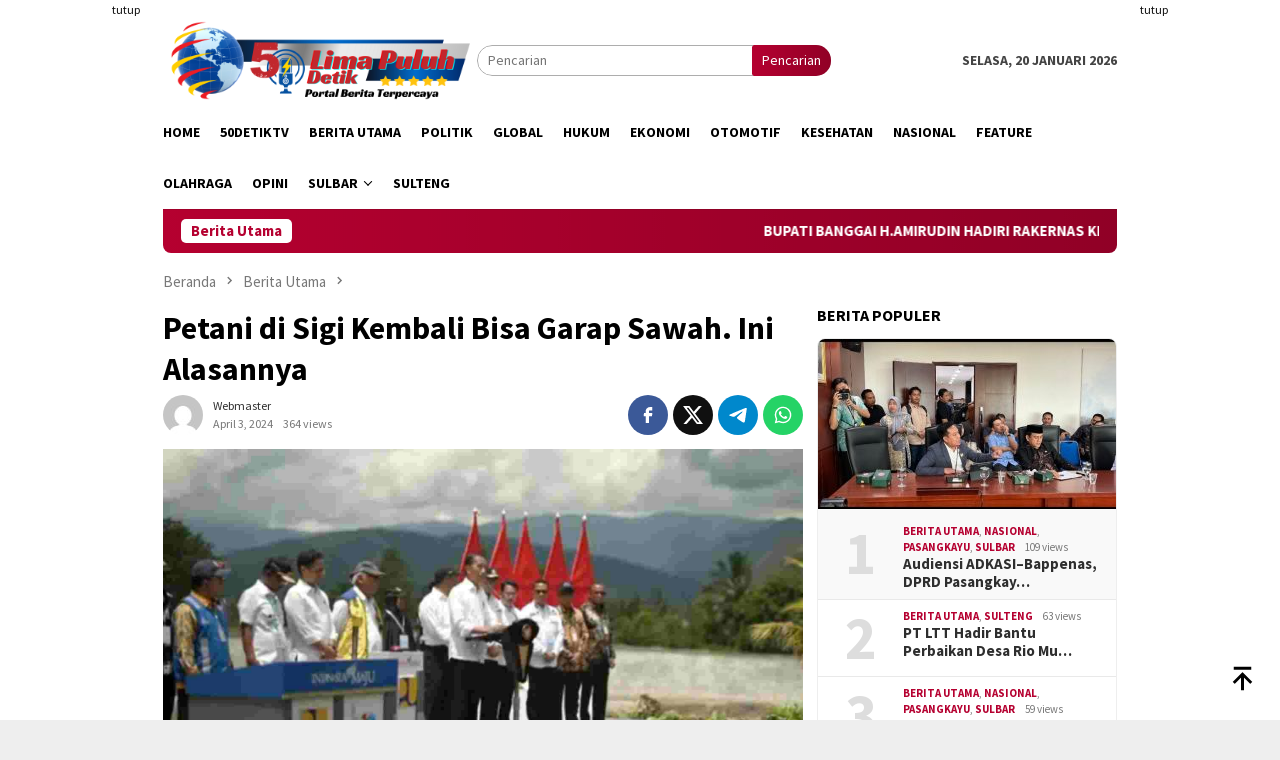

--- FILE ---
content_type: text/html; charset=UTF-8
request_url: https://www.50detik.com/blog/petani-di-sigi-kembali-bisa-garap-sawah-ini-alasannya/
body_size: 12989
content:
<!DOCTYPE html>
<html lang="id" itemscope itemtype="https://schema.org/BlogPosting">
<head itemscope="itemscope" itemtype="http://schema.org/WebSite">
<meta charset="UTF-8">
<meta name="viewport" content="width=device-width, initial-scale=1">
<link rel="profile" href="http://gmpg.org/xfn/11">

<title>Petani di Sigi Kembali Bisa Garap Sawah. Ini Alasannya &#8211; 50detik</title>
<meta name='robots' content='max-image-preview:large' />
	<style>img:is([sizes="auto" i], [sizes^="auto," i]) { contain-intrinsic-size: 3000px 1500px }</style>
	<link rel='dns-prefetch' href='//connect.facebook.net' />
<link rel='dns-prefetch' href='//fonts.googleapis.com' />
<link rel="alternate" type="application/rss+xml" title="50detik &raquo; Feed" href="https://www.50detik.com/feed/" />
<link rel="alternate" type="application/rss+xml" title="50detik &raquo; Umpan Komentar" href="https://www.50detik.com/comments/feed/" />
<script type="text/javascript">
/* <![CDATA[ */
window._wpemojiSettings = {"baseUrl":"https:\/\/s.w.org\/images\/core\/emoji\/16.0.1\/72x72\/","ext":".png","svgUrl":"https:\/\/s.w.org\/images\/core\/emoji\/16.0.1\/svg\/","svgExt":".svg","source":{"concatemoji":"https:\/\/www.50detik.com\/wp-includes\/js\/wp-emoji-release.min.js?ver=6.8.3"}};
/*! This file is auto-generated */
!function(s,n){var o,i,e;function c(e){try{var t={supportTests:e,timestamp:(new Date).valueOf()};sessionStorage.setItem(o,JSON.stringify(t))}catch(e){}}function p(e,t,n){e.clearRect(0,0,e.canvas.width,e.canvas.height),e.fillText(t,0,0);var t=new Uint32Array(e.getImageData(0,0,e.canvas.width,e.canvas.height).data),a=(e.clearRect(0,0,e.canvas.width,e.canvas.height),e.fillText(n,0,0),new Uint32Array(e.getImageData(0,0,e.canvas.width,e.canvas.height).data));return t.every(function(e,t){return e===a[t]})}function u(e,t){e.clearRect(0,0,e.canvas.width,e.canvas.height),e.fillText(t,0,0);for(var n=e.getImageData(16,16,1,1),a=0;a<n.data.length;a++)if(0!==n.data[a])return!1;return!0}function f(e,t,n,a){switch(t){case"flag":return n(e,"\ud83c\udff3\ufe0f\u200d\u26a7\ufe0f","\ud83c\udff3\ufe0f\u200b\u26a7\ufe0f")?!1:!n(e,"\ud83c\udde8\ud83c\uddf6","\ud83c\udde8\u200b\ud83c\uddf6")&&!n(e,"\ud83c\udff4\udb40\udc67\udb40\udc62\udb40\udc65\udb40\udc6e\udb40\udc67\udb40\udc7f","\ud83c\udff4\u200b\udb40\udc67\u200b\udb40\udc62\u200b\udb40\udc65\u200b\udb40\udc6e\u200b\udb40\udc67\u200b\udb40\udc7f");case"emoji":return!a(e,"\ud83e\udedf")}return!1}function g(e,t,n,a){var r="undefined"!=typeof WorkerGlobalScope&&self instanceof WorkerGlobalScope?new OffscreenCanvas(300,150):s.createElement("canvas"),o=r.getContext("2d",{willReadFrequently:!0}),i=(o.textBaseline="top",o.font="600 32px Arial",{});return e.forEach(function(e){i[e]=t(o,e,n,a)}),i}function t(e){var t=s.createElement("script");t.src=e,t.defer=!0,s.head.appendChild(t)}"undefined"!=typeof Promise&&(o="wpEmojiSettingsSupports",i=["flag","emoji"],n.supports={everything:!0,everythingExceptFlag:!0},e=new Promise(function(e){s.addEventListener("DOMContentLoaded",e,{once:!0})}),new Promise(function(t){var n=function(){try{var e=JSON.parse(sessionStorage.getItem(o));if("object"==typeof e&&"number"==typeof e.timestamp&&(new Date).valueOf()<e.timestamp+604800&&"object"==typeof e.supportTests)return e.supportTests}catch(e){}return null}();if(!n){if("undefined"!=typeof Worker&&"undefined"!=typeof OffscreenCanvas&&"undefined"!=typeof URL&&URL.createObjectURL&&"undefined"!=typeof Blob)try{var e="postMessage("+g.toString()+"("+[JSON.stringify(i),f.toString(),p.toString(),u.toString()].join(",")+"));",a=new Blob([e],{type:"text/javascript"}),r=new Worker(URL.createObjectURL(a),{name:"wpTestEmojiSupports"});return void(r.onmessage=function(e){c(n=e.data),r.terminate(),t(n)})}catch(e){}c(n=g(i,f,p,u))}t(n)}).then(function(e){for(var t in e)n.supports[t]=e[t],n.supports.everything=n.supports.everything&&n.supports[t],"flag"!==t&&(n.supports.everythingExceptFlag=n.supports.everythingExceptFlag&&n.supports[t]);n.supports.everythingExceptFlag=n.supports.everythingExceptFlag&&!n.supports.flag,n.DOMReady=!1,n.readyCallback=function(){n.DOMReady=!0}}).then(function(){return e}).then(function(){var e;n.supports.everything||(n.readyCallback(),(e=n.source||{}).concatemoji?t(e.concatemoji):e.wpemoji&&e.twemoji&&(t(e.twemoji),t(e.wpemoji)))}))}((window,document),window._wpemojiSettings);
/* ]]> */
</script>
<style id='wp-emoji-styles-inline-css' type='text/css'>

	img.wp-smiley, img.emoji {
		display: inline !important;
		border: none !important;
		box-shadow: none !important;
		height: 1em !important;
		width: 1em !important;
		margin: 0 0.07em !important;
		vertical-align: -0.1em !important;
		background: none !important;
		padding: 0 !important;
	}
</style>
<link crossorigin="anonymous" rel='stylesheet' id='bloggingpro-fonts-css' href='https://fonts.googleapis.com/css?family=Source+Sans+Pro%3Aregular%2Citalic%2C700%2C300%26subset%3Dlatin%2C&#038;ver=1.4.1' type='text/css' media='all' />
<link rel='stylesheet' id='bloggingpro-style-css' href='https://www.50detik.com/wp-content/themes/bloggingpro/style.css?ver=1.4.1' type='text/css' media='all' />
<style id='bloggingpro-style-inline-css' type='text/css'>
kbd,a.button,button,.button,button.button,input[type="button"],input[type="reset"],input[type="submit"],.tagcloud a,ul.page-numbers li a.prev.page-numbers,ul.page-numbers li a.next.page-numbers,ul.page-numbers li span.page-numbers,.page-links > .page-link-number,.cat-links ul li a,.entry-footer .tag-text,.gmr-recentposts-widget li.listpost-gallery .gmr-rp-content .gmr-metacontent .cat-links-content a,.page-links > .post-page-numbers.current span,ol.comment-list li div.reply a,#cancel-comment-reply-link,.entry-footer .tags-links a:hover,.gmr-topnotification{background-color:#b50030;}#primary-menu > li ul .current-menu-item > a,#primary-menu .sub-menu > li:hover > a,.cat-links-content a,.tagcloud li:before,a:hover,a:focus,a:active,.gmr-ontop:hover path,#navigationamp button.close-topnavmenu-wrap,.sidr a#sidr-id-close-topnavmenu-button,.sidr-class-menu-item i._mi,.sidr-class-menu-item img._mi,.text-marquee{color:#b50030;}.widget-title:after,a.button,button,.button,button.button,input[type="button"],input[type="reset"],input[type="submit"],.tagcloud a,.sticky .gmr-box-content,.bypostauthor > .comment-body,.gmr-ajax-loader div:nth-child(1),.gmr-ajax-loader div:nth-child(2),.entry-footer .tags-links a:hover{border-color:#b50030;}a,.gmr-ontop path{color:#2E2E2E;}.entry-content-single p a{color:#b50030;}body{color:#444444;font-family:"Source Sans Pro","Helvetica Neue",sans-serif;font-weight:500;font-size:14px;}.site-header{background-image:url();-webkit-background-size:auto;-moz-background-size:auto;-o-background-size:auto;background-size:auto;background-repeat:repeat;background-position:center top;background-attachment:scroll;}.site-header,.gmr-verytopbanner{background-color:#ffffff;}.site-title a{color:#b50030;}.site-description{color:#999999;}.top-header{background-color:#ffffff;}#gmr-responsive-menu,.gmr-mainmenu #primary-menu > li > a,.search-trigger .gmr-icon{color:#000000;}.gmr-mainmenu #primary-menu > li.menu-border > a span,.gmr-mainmenu #primary-menu > li.page_item_has_children > a:after,.gmr-mainmenu #primary-menu > li.menu-item-has-children > a:after,.gmr-mainmenu #primary-menu .sub-menu > li.page_item_has_children > a:after,.gmr-mainmenu #primary-menu .sub-menu > li.menu-item-has-children > a:after{border-color:#000000;}#gmr-responsive-menu:hover,.gmr-mainmenu #primary-menu > li:hover > a,.gmr-mainmenu #primary-menu > .current-menu-item > a,.gmr-mainmenu #primary-menu .current-menu-ancestor > a,.gmr-mainmenu #primary-menu .current_page_item > a,.gmr-mainmenu #primary-menu .current_page_ancestor > a,.search-trigger .gmr-icon:hover{color:#000282;}.gmr-mainmenu #primary-menu > li.menu-border:hover > a span,.gmr-mainmenu #primary-menu > li.menu-border.current-menu-item > a span,.gmr-mainmenu #primary-menu > li.menu-border.current-menu-ancestor > a span,.gmr-mainmenu #primary-menu > li.menu-border.current_page_item > a span,.gmr-mainmenu #primary-menu > li.menu-border.current_page_ancestor > a span,.gmr-mainmenu #primary-menu > li.page_item_has_children:hover > a:after,.gmr-mainmenu #primary-menu > li.menu-item-has-children:hover > a:after,.gmr-mainmenu #primary-menu .sub-menu > li.page_item_has_children:hover > a:after,.gmr-mainmenu #primary-menu .sub-menu > li.menu-item-has-children:hover > a:after{border-color:#000282;}.secondwrap-menu .gmr-mainmenu #primary-menu > li > a,.secondwrap-menu .search-trigger .gmr-icon{color:#555555;}#primary-menu > li.menu-border > a span{border-color:#555555;}.secondwrap-menu .gmr-mainmenu #primary-menu > li:hover > a,.secondwrap-menu .gmr-mainmenu #primary-menu > .current-menu-item > a,.secondwrap-menu .gmr-mainmenu #primary-menu .current-menu-ancestor > a,.secondwrap-menu .gmr-mainmenu #primary-menu .current_page_item > a,.secondwrap-menu .gmr-mainmenu #primary-menu .current_page_ancestor > a,.secondwrap-menu .gmr-mainmenu #primary-menu > li.page_item_has_children:hover > a:after,.secondwrap-menu .gmr-mainmenu #primary-menu > li.menu-item-has-children:hover > a:after,.secondwrap-menu .gmr-mainmenu #primary-menu .sub-menu > li.page_item_has_children:hover > a:after,.secondwrap-menu .gmr-mainmenu #primary-menu .sub-menu > li.menu-item-has-children:hover > a:after,.secondwrap-menu .search-trigger .gmr-icon:hover{color:#b50030;}.secondwrap-menu .gmr-mainmenu #primary-menu > li.menu-border:hover > a span,.secondwrap-menu .gmr-mainmenu #primary-menu > li.menu-border.current-menu-item > a span,.secondwrap-menu .gmr-mainmenu #primary-menu > li.menu-border.current-menu-ancestor > a span,.secondwrap-menu .gmr-mainmenu #primary-menu > li.menu-border.current_page_item > a span,.secondwrap-menu .gmr-mainmenu #primary-menu > li.menu-border.current_page_ancestor > a span,.secondwrap-menu .gmr-mainmenu #primary-menu > li.page_item_has_children:hover > a:after,.secondwrap-menu .gmr-mainmenu #primary-menu > li.menu-item-has-children:hover > a:after,.secondwrap-menu .gmr-mainmenu #primary-menu .sub-menu > li.page_item_has_children:hover > a:after,.secondwrap-menu .gmr-mainmenu #primary-menu .sub-menu > li.menu-item-has-children:hover > a:after{border-color:#b50030;}h1,h2,h3,h4,h5,h6,.h1,.h2,.h3,.h4,.h5,.h6,.site-title,#primary-menu > li > a,.gmr-rp-biglink a,.gmr-rp-link a,.gmr-gallery-related ul li p a{font-family:"Source Sans Pro","Helvetica Neue",sans-serif;}.entry-main-single,.entry-main-single p{font-size:16px;}h1.title,h1.entry-title{font-size:32px;}h2.entry-title{font-size:18px;}.footer-container{background-color:#F5F5F5;}.widget-footer,.content-footer,.site-footer,.content-footer h3.widget-title{color:#B4B4B4;}.widget-footer a,.content-footer a,.site-footer a{color:#565656;}.widget-footer a:hover,.content-footer a:hover,.site-footer a:hover{color:#FF5722;}
</style>

<!-- OG: 3.3.7 --><link rel="image_src" href="https://www.50detik.com/wp-content/uploads/2024/04/IMG-20240403-WA0008.jpg"><meta name="msapplication-TileImage" content="https://www.50detik.com/wp-content/uploads/2024/04/IMG-20240403-WA0008.jpg">
<meta property="og:image" content="https://www.50detik.com/wp-content/uploads/2024/04/IMG-20240403-WA0008.jpg"><meta property="og:image:secure_url" content="https://www.50detik.com/wp-content/uploads/2024/04/IMG-20240403-WA0008.jpg"><meta property="og:image:width" content="1511"><meta property="og:image:height" content="894"><meta property="og:image:alt" content="Presiden Jokowi  didampingi Mentan Andi Amran Sulaiman,  Menteri PUPR Basuki Hadimuljono, Gubernur Sulteng Rusdy Mastura dan Bupati Sigi Moh Irwan Lapatta saat meresmikan Bendung Gumbasa"><meta property="og:image:type" content="image/jpeg"><meta property="og:description" content="Palu, 50detik.com– Proyek Bendung yang dikerja PT Minarta Dutautama akhirnya sudah bisa dimanfaatkan para petani di Kabupaten Sigi, setelah Presiden Republik Indonesia (RI), Ir Joko Widodo (Jokowi) meresmikan Rabu, 27 Maret 2024 lalu. Seperti diketahui bendung Gumbasa dan jaringan irigasi tersebut rusak akibat gempa bumi pada 28 September 2018 lalu. Akibatnya sejak itu kurang lebih..."><meta property="og:type" content="article"><meta property="og:locale" content="id"><meta property="og:site_name" content="50detik"><meta property="og:title" content="Petani di Sigi Kembali Bisa Garap Sawah. Ini Alasannya"><meta property="og:url" content="https://www.50detik.com/blog/petani-di-sigi-kembali-bisa-garap-sawah-ini-alasannya/"><meta property="og:updated_time" content="2024-04-03T00:27:54+00:00">
<meta property="article:published_time" content="2024-04-03T00:27:54+00:00"><meta property="article:modified_time" content="2024-04-03T00:27:54+00:00"><meta property="article:section" content="Berita Utama"><meta property="article:section" content="Nasional"><meta property="article:section" content="Sulteng"><meta property="article:author:username" content="webmaster">
<meta property="twitter:partner" content="ogwp"><meta property="twitter:card" content="summary_large_image"><meta property="twitter:image" content="https://www.50detik.com/wp-content/uploads/2024/04/IMG-20240403-WA0008.jpg"><meta property="twitter:image:alt" content="Presiden Jokowi  didampingi Mentan Andi Amran Sulaiman,  Menteri PUPR Basuki Hadimuljono, Gubernur Sulteng Rusdy Mastura dan Bupati Sigi Moh Irwan Lapatta saat meresmikan Bendung Gumbasa"><meta property="twitter:title" content="Petani di Sigi Kembali Bisa Garap Sawah. Ini Alasannya"><meta property="twitter:description" content="Palu, 50detik.com– Proyek Bendung yang dikerja PT Minarta Dutautama akhirnya sudah bisa dimanfaatkan para petani di Kabupaten Sigi, setelah Presiden Republik Indonesia (RI), Ir Joko Widodo (Jokowi)..."><meta property="twitter:url" content="https://www.50detik.com/blog/petani-di-sigi-kembali-bisa-garap-sawah-ini-alasannya/"><meta property="twitter:label1" content="Reading time"><meta property="twitter:data1" content="2 minutes">
<meta itemprop="image" content="https://www.50detik.com/wp-content/uploads/2024/04/IMG-20240403-WA0008.jpg"><meta itemprop="name" content="Petani di Sigi Kembali Bisa Garap Sawah. Ini Alasannya"><meta itemprop="description" content="Palu, 50detik.com– Proyek Bendung yang dikerja PT Minarta Dutautama akhirnya sudah bisa dimanfaatkan para petani di Kabupaten Sigi, setelah Presiden Republik Indonesia (RI), Ir Joko Widodo (Jokowi) meresmikan Rabu, 27 Maret 2024 lalu. Seperti diketahui bendung Gumbasa dan jaringan irigasi tersebut rusak akibat gempa bumi pada 28 September 2018 lalu. Akibatnya sejak itu kurang lebih..."><meta itemprop="datePublished" content="2024-04-03"><meta itemprop="dateModified" content="2024-04-03T00:27:54+00:00">
<meta property="profile:username" content="webmaster">
<!-- /OG -->

<link rel="https://api.w.org/" href="https://www.50detik.com/wp-json/" /><link rel="alternate" title="JSON" type="application/json" href="https://www.50detik.com/wp-json/wp/v2/posts/30882" /><link rel="EditURI" type="application/rsd+xml" title="RSD" href="https://www.50detik.com/xmlrpc.php?rsd" />
<meta name="generator" content="WordPress 6.8.3" />
<link rel="canonical" href="https://www.50detik.com/blog/petani-di-sigi-kembali-bisa-garap-sawah-ini-alasannya/" />
<link rel='shortlink' href='https://www.50detik.com/?p=30882' />
<link rel="alternate" title="oEmbed (JSON)" type="application/json+oembed" href="https://www.50detik.com/wp-json/oembed/1.0/embed?url=https%3A%2F%2Fwww.50detik.com%2Fblog%2Fpetani-di-sigi-kembali-bisa-garap-sawah-ini-alasannya%2F" />
<link rel="alternate" title="oEmbed (XML)" type="text/xml+oembed" href="https://www.50detik.com/wp-json/oembed/1.0/embed?url=https%3A%2F%2Fwww.50detik.com%2Fblog%2Fpetani-di-sigi-kembali-bisa-garap-sawah-ini-alasannya%2F&#038;format=xml" />
<script async src="https://pagead2.googlesyndication.com/pagead/js/adsbygoogle.js?client=ca-pub-8802181649374554"
     crossorigin="anonymous"></script><link rel="amphtml" href="https://www.50detik.com/blog/petani-di-sigi-kembali-bisa-garap-sawah-ini-alasannya/?amp=1"><link rel="icon" href="https://www.50detik.com/wp-content/uploads/2018/11/logo-pv.png" sizes="32x32" />
<link rel="icon" href="https://www.50detik.com/wp-content/uploads/2018/11/logo-pv.png" sizes="192x192" />
<link rel="apple-touch-icon" href="https://www.50detik.com/wp-content/uploads/2018/11/logo-pv.png" />
<meta name="msapplication-TileImage" content="https://www.50detik.com/wp-content/uploads/2018/11/logo-pv.png" />
</head>

<body class="wp-singular post-template-default single single-post postid-30882 single-format-standard wp-theme-bloggingpro gmr-theme idtheme kentooz gmr-sticky" itemscope="itemscope" itemtype="http://schema.org/WebPage">
<div id="full-container">
<a class="skip-link screen-reader-text" href="#main">Loncat ke konten</a>

<div class="gmr-floatbanner gmr-floatbanner-left"><div class="inner-floatleft"><button onclick="parentNode.remove()" title="tutup">tutup</button><script async src="https://pagead2.googlesyndication.com/pagead/js/adsbygoogle.js?client=ca-pub-8802181649374554"
     crossorigin="anonymous"></script>
<!-- kiri -->
<ins class="adsbygoogle"
     style="display:inline-block;width:160px;height:600px"
     data-ad-client="ca-pub-8802181649374554"
     data-ad-slot="3669788670"></ins>
<script>
     (adsbygoogle = window.adsbygoogle || []).push({});
</script></div></div><div class="gmr-floatbanner gmr-floatbanner-right"><div class="inner-floatright"><button onclick="parentNode.remove()" title="tutup">tutup</button><script async src="https://pagead2.googlesyndication.com/pagead/js/adsbygoogle.js?client=ca-pub-8802181649374554"
     crossorigin="anonymous"></script>
<!-- kiri -->
<ins class="adsbygoogle"
     style="display:inline-block;width:160px;height:600px"
     data-ad-client="ca-pub-8802181649374554"
     data-ad-slot="3669788670"></ins>
<script>
     (adsbygoogle = window.adsbygoogle || []).push({});
</script></div></div>
<header id="masthead" class="site-header" role="banner" itemscope="itemscope" itemtype="http://schema.org/WPHeader">
	<div class="container">
					<div class="clearfix gmr-headwrapper">

				<div class="list-table clearfix">
					<div class="table-row">
						<div class="table-cell onlymobile-menu">
															<a id="gmr-responsive-menu" href="#menus" rel="nofollow" title="Menu Mobile"><svg xmlns="http://www.w3.org/2000/svg" xmlns:xlink="http://www.w3.org/1999/xlink" aria-hidden="true" role="img" width="1em" height="1em" preserveAspectRatio="xMidYMid meet" viewBox="0 0 24 24"><path d="M3 6h18v2H3V6m0 5h18v2H3v-2m0 5h18v2H3v-2z" fill="currentColor"/></svg><span class="screen-reader-text">Menu Mobile</span></a>
													</div>
												<div class="close-topnavmenu-wrap"><a id="close-topnavmenu-button" rel="nofollow" href="#"><svg xmlns="http://www.w3.org/2000/svg" xmlns:xlink="http://www.w3.org/1999/xlink" aria-hidden="true" role="img" width="1em" height="1em" preserveAspectRatio="xMidYMid meet" viewBox="0 0 24 24"><path d="M12 20c-4.41 0-8-3.59-8-8s3.59-8 8-8s8 3.59 8 8s-3.59 8-8 8m0-18C6.47 2 2 6.47 2 12s4.47 10 10 10s10-4.47 10-10S17.53 2 12 2m2.59 6L12 10.59L9.41 8L8 9.41L10.59 12L8 14.59L9.41 16L12 13.41L14.59 16L16 14.59L13.41 12L16 9.41L14.59 8z" fill="currentColor"/></svg></a></div>
												<div class="table-cell gmr-logo">
															<div class="logo-wrap">
									<a href="https://www.50detik.com/" class="custom-logo-link" itemprop="url" title="50detik">
										<img src="https://www.50detik.com/wp-content/uploads/2023/03/TRANSPARANT-2DLOGO-50S.png" alt="50detik" title="50detik" />
									</a>
								</div>
														</div>
													<div class="table-cell search">
								<a id="search-menu-button-top" class="responsive-searchbtn pull-right" href="#" rel="nofollow"><svg xmlns="http://www.w3.org/2000/svg" xmlns:xlink="http://www.w3.org/1999/xlink" aria-hidden="true" role="img" width="1em" height="1em" preserveAspectRatio="xMidYMid meet" viewBox="0 0 24 24"><g fill="none"><path d="M21 21l-4.486-4.494M19 10.5a8.5 8.5 0 1 1-17 0a8.5 8.5 0 0 1 17 0z" stroke="currentColor" stroke-width="2" stroke-linecap="round"/></g></svg></a>
								<form method="get" id="search-topsearchform-container" class="gmr-searchform searchform topsearchform" action="https://www.50detik.com/">
									<input type="text" name="s" id="s" placeholder="Pencarian" />
									<button type="submit" class="topsearch-submit">Pencarian</button>
								</form>
							</div>
							<div class="table-cell gmr-table-date">
								<span class="gmr-top-date pull-right" data-lang="id"></span>
							</div>
											</div>
				</div>
							</div>
				</div><!-- .container -->
</header><!-- #masthead -->

<div class="top-header">
	<div class="container">
	<div class="gmr-menuwrap mainwrap-menu clearfix">
		<nav id="site-navigation" class="gmr-mainmenu" role="navigation" itemscope="itemscope" itemtype="http://schema.org/SiteNavigationElement">
			<ul id="primary-menu" class="menu"><li class="menu-item menu-item-type-menulogo-btn gmr-menulogo-btn"></li><li id="menu-item-11" class="menu-item menu-item-type-custom menu-item-object-custom menu-item-home menu-item-11"><a href="https://www.50detik.com/" itemprop="url"><span itemprop="name">Home</span></a></li>
<li id="menu-item-1884" class="menu-item menu-item-type-taxonomy menu-item-object-category menu-item-1884"><a href="https://www.50detik.com/blog/category/50detiktv/" itemprop="url"><span itemprop="name">50DetikTv</span></a></li>
<li id="menu-item-7" class="menu-item menu-item-type-taxonomy menu-item-object-category current-post-ancestor current-menu-parent current-post-parent menu-item-7"><a href="https://www.50detik.com/blog/category/berita-utama/" itemprop="url"><span itemprop="name">Berita Utama</span></a></li>
<li id="menu-item-10" class="menu-item menu-item-type-taxonomy menu-item-object-category menu-item-10"><a href="https://www.50detik.com/blog/category/politik/" itemprop="url"><span itemprop="name">Politik</span></a></li>
<li id="menu-item-8" class="menu-item menu-item-type-taxonomy menu-item-object-category menu-item-8"><a href="https://www.50detik.com/blog/category/global/" itemprop="url"><span itemprop="name">Global</span></a></li>
<li id="menu-item-53" class="menu-item menu-item-type-taxonomy menu-item-object-category menu-item-53"><a href="https://www.50detik.com/blog/category/hukum/" itemprop="url"><span itemprop="name">Hukum</span></a></li>
<li id="menu-item-51" class="menu-item menu-item-type-taxonomy menu-item-object-category menu-item-51"><a href="https://www.50detik.com/blog/category/ekonomi/" itemprop="url"><span itemprop="name">Ekonomi</span></a></li>
<li id="menu-item-23291" class="menu-item menu-item-type-taxonomy menu-item-object-category menu-item-23291"><a href="https://www.50detik.com/blog/category/otomotif/" itemprop="url"><span itemprop="name">Otomotif</span></a></li>
<li id="menu-item-54" class="menu-item menu-item-type-taxonomy menu-item-object-category menu-item-54"><a href="https://www.50detik.com/blog/category/kesehatan/" itemprop="url"><span itemprop="name">Kesehatan</span></a></li>
<li id="menu-item-1885" class="menu-item menu-item-type-taxonomy menu-item-object-category current-post-ancestor current-menu-parent current-post-parent menu-item-1885"><a href="https://www.50detik.com/blog/category/nasional/" itemprop="url"><span itemprop="name">Nasional</span></a></li>
<li id="menu-item-52" class="menu-item menu-item-type-taxonomy menu-item-object-category menu-item-52"><a href="https://www.50detik.com/blog/category/feature/" itemprop="url"><span itemprop="name">Feature</span></a></li>
<li id="menu-item-55" class="menu-item menu-item-type-taxonomy menu-item-object-category menu-item-55"><a href="https://www.50detik.com/blog/category/olahraga/" itemprop="url"><span itemprop="name">Olahraga</span></a></li>
<li id="menu-item-56" class="menu-item menu-item-type-taxonomy menu-item-object-category menu-item-56"><a href="https://www.50detik.com/blog/category/opini/" itemprop="url"><span itemprop="name">Opini</span></a></li>
<li id="menu-item-27269" class="menu-item menu-item-type-taxonomy menu-item-object-category menu-item-has-children menu-item-27269"><a href="https://www.50detik.com/blog/category/sulbar/" itemprop="url"><span itemprop="name">Sulbar</span></a>
<ul class="sub-menu">
	<li id="menu-item-27270" class="menu-item menu-item-type-taxonomy menu-item-object-category menu-item-27270"><a href="https://www.50detik.com/blog/category/sulbar/pasangkayu/" itemprop="url"><span itemprop="name">Pasangkayu</span></a></li>
</ul>
</li>
<li id="menu-item-27271" class="menu-item menu-item-type-taxonomy menu-item-object-category current-post-ancestor current-menu-parent current-post-parent menu-item-27271"><a href="https://www.50detik.com/blog/category/sulteng/" itemprop="url"><span itemprop="name">Sulteng</span></a></li>
<li class="menu-item menu-item-type-search-btn gmr-search-btn pull-right"><a id="search-menu-button" href="#" rel="nofollow"><svg xmlns="http://www.w3.org/2000/svg" xmlns:xlink="http://www.w3.org/1999/xlink" aria-hidden="true" role="img" width="1em" height="1em" preserveAspectRatio="xMidYMid meet" viewBox="0 0 24 24"><g fill="none"><path d="M21 21l-4.486-4.494M19 10.5a8.5 8.5 0 1 1-17 0a8.5 8.5 0 0 1 17 0z" stroke="currentColor" stroke-width="2" stroke-linecap="round"/></g></svg></a><div class="search-dropdown search" id="search-dropdown-container"><form method="get" class="gmr-searchform searchform" action="https://www.50detik.com/"><input type="text" name="s" id="s" placeholder="Pencarian" /></form></div></li></ul>		</nav><!-- #site-navigation -->
	</div>
		</div><!-- .container -->
</div><!-- .top-header -->
<div class="site inner-wrap" id="site-container">

<div class="container"><div class="gmr-topnotification"><div class="wrap-marquee"><div class="text-marquee">Berita Utama</div><span class="marquee">				<a href="https://www.50detik.com/blog/bupati-banggai-h-amirudin-hadiri-rakernas-ke-xvii-apkasi-tahun-2026-di-kota-batam/" class="gmr-recent-marquee" title="BUPATI BANGGAI H.AMIRUDIN HADIRI RAKERNAS KE-XVII APKASI TAHUN 2026 DI KOTA BATAM">BUPATI BANGGAI H.AMIRUDIN HADIRI RAKERNAS KE-XVII APKASI TAHUN 2026 DI KOTA BATAM</a>
							<a href="https://www.50detik.com/blog/pemkab-banggai-gelar-peringatan-isra-miraj-di-masjid-agung-an-nuur-luwuk/" class="gmr-recent-marquee" title="PEMKAB BANGGAI GELAR PERINGATAN ISRA MI&#8217;RAJ DI MASJID AGUNG AN-NUUR LUWUK">PEMKAB BANGGAI GELAR PERINGATAN ISRA MI&#8217;RAJ DI MASJID AGUNG AN-NUUR LUWUK</a>
							<a href="https://www.50detik.com/blog/pemkab-pasangkayu-dan-tp-pkk-salurkan-bantuan-untuk-korban-banjir-bandang-aceh-tamiang/" class="gmr-recent-marquee" title="Pemkab Pasangkayu dan TP PKK Salurkan Bantuan untuk Korban Banjir Bandang Aceh Tamiang">Pemkab Pasangkayu dan TP PKK Salurkan Bantuan untuk Korban Banjir Bandang Aceh Tamiang</a>
							<a href="https://www.50detik.com/blog/gubernur-sulteng-anwar-hafid-ajak-itb-kerja-sama-beasiswa-dan-pengembangan-sdm/" class="gmr-recent-marquee" title="Gubernur Sulteng Anwar Hafid Ajak ITB Kerja Sama Beasiswa dan Pengembangan SDM">Gubernur Sulteng Anwar Hafid Ajak ITB Kerja Sama Beasiswa dan Pengembangan SDM</a>
							<a href="https://www.50detik.com/blog/anwar-hafid-perluas-program-berani-tangkap-banyak-budidaya-ikan-jadi-andalan-ekonomi-baru/" class="gmr-recent-marquee" title="Anwar Hafid Perluas Program Berani Tangkap Banyak, Budidaya Ikan Jadi Andalan Ekonomi Baru">Anwar Hafid Perluas Program Berani Tangkap Banyak, Budidaya Ikan Jadi Andalan Ekonomi Baru</a>
			</span></div></div></div>

	<div id="content" class="gmr-content">

		<div class="container">
			<div class="row">

<div id="primary" class="col-md-main">
	<div class="content-area gmr-single-wrap">
					<div class="breadcrumbs" itemscope itemtype="https://schema.org/BreadcrumbList">
																								<span class="first-item" itemprop="itemListElement" itemscope itemtype="https://schema.org/ListItem">
									<a itemscope itemtype="https://schema.org/WebPage" itemprop="item" itemid="https://www.50detik.com/" href="https://www.50detik.com/">
										<span itemprop="name">Beranda</span>
									</a>
									<span itemprop="position" content="1"></span>
								</span>
														<span class="separator"><svg xmlns="http://www.w3.org/2000/svg" xmlns:xlink="http://www.w3.org/1999/xlink" aria-hidden="true" role="img" width="1em" height="1em" preserveAspectRatio="xMidYMid meet" viewBox="0 0 24 24"><path d="M8.59 16.59L13.17 12L8.59 7.41L10 6l6 6l-6 6l-1.41-1.41z" fill="currentColor"/></svg></span>
																															<span class="0-item" itemprop="itemListElement" itemscope itemtype="http://schema.org/ListItem">
									<a itemscope itemtype="https://schema.org/WebPage" itemprop="item" itemid="https://www.50detik.com/blog/category/berita-utama/" href="https://www.50detik.com/blog/category/berita-utama/">
										<span itemprop="name">Berita Utama</span>
									</a>
									<span itemprop="position" content="2"></span>
								</span>
														<span class="separator"><svg xmlns="http://www.w3.org/2000/svg" xmlns:xlink="http://www.w3.org/1999/xlink" aria-hidden="true" role="img" width="1em" height="1em" preserveAspectRatio="xMidYMid meet" viewBox="0 0 24 24"><path d="M8.59 16.59L13.17 12L8.59 7.41L10 6l6 6l-6 6l-1.41-1.41z" fill="currentColor"/></svg></span>
																						<span class="last-item" itemscope itemtype="https://schema.org/ListItem">
							<span itemprop="name">Petani di Sigi Kembali Bisa Garap Sawah. Ini Alasannya</span>
							<span itemprop="position" content="3"></span>
						</span>
															</div>
					<main id="main" class="site-main" role="main">
		<div class="inner-container">
			
<article id="post-30882" class="post-30882 post type-post status-publish format-standard has-post-thumbnail hentry category-berita-utama category-nasional category-sulteng" itemscope="itemscope" itemtype="http://schema.org/CreativeWork">
	<div class="gmr-box-content gmr-single">
		<header class="entry-header">
			<h1 class="entry-title" itemprop="headline">Petani di Sigi Kembali Bisa Garap Sawah. Ini Alasannya</h1><div class="list-table clearfix"><div class="table-row"><div class="table-cell gmr-gravatar-metasingle"><a class="url" href="https://www.50detik.com/blog/author/webmaster/" title="Permalink ke: webmaster" itemprop="url"><img alt='Gambar Gravatar' title='Gravatar' src='https://secure.gravatar.com/avatar/5cbc64e0c00f20f98249c8153ed6785ac6df1039e16b921ae5faa4f2ee59631e?s=40&#038;d=mm&#038;r=g' srcset='https://secure.gravatar.com/avatar/5cbc64e0c00f20f98249c8153ed6785ac6df1039e16b921ae5faa4f2ee59631e?s=80&#038;d=mm&#038;r=g 2x' class='avatar avatar-40 photo img-cicle' height='40' width='40' decoding='async'/></a></div><div class="table-cell gmr-content-metasingle"><div class="posted-by"> <span class="entry-author vcard" itemprop="author" itemscope="itemscope" itemtype="http://schema.org/person"><a class="url fn n" href="https://www.50detik.com/blog/author/webmaster/" title="Permalink ke: webmaster" itemprop="url"><span itemprop="name">webmaster</span></a></span></div><div class="posted-on"><time class="entry-date published updated" itemprop="dateModified" datetime="2024-04-03T00:27:54+00:00">April 3, 2024</time><span class="meta-view">364 views</span></div></div><div class="table-cell gmr-content-share"><div class="pull-right"><ul class="gmr-socialicon-share"><li class="facebook"><a href="https://www.facebook.com/sharer/sharer.php?u=https%3A%2F%2Fwww.50detik.com%2Fblog%2Fpetani-di-sigi-kembali-bisa-garap-sawah-ini-alasannya%2F" rel="nofollow" title="Sebarkan ini"><svg xmlns="http://www.w3.org/2000/svg" xmlns:xlink="http://www.w3.org/1999/xlink" aria-hidden="true" role="img" width="1em" height="1em" preserveAspectRatio="xMidYMid meet" viewBox="0 0 24 24"><g fill="none"><path d="M9.198 21.5h4v-8.01h3.604l.396-3.98h-4V7.5a1 1 0 0 1 1-1h3v-4h-3a5 5 0 0 0-5 5v2.01h-2l-.396 3.98h2.396v8.01z" fill="currentColor"/></g></svg></a></li><li class="twitter"><a href="https://twitter.com/intent/tweet?url=https%3A%2F%2Fwww.50detik.com%2Fblog%2Fpetani-di-sigi-kembali-bisa-garap-sawah-ini-alasannya%2F&amp;text=Petani%20di%20Sigi%20Kembali%20Bisa%20Garap%20Sawah.%20Ini%20Alasannya" rel="nofollow" title="Tweet ini"><svg xmlns="http://www.w3.org/2000/svg" aria-hidden="true" role="img" width="1em" height="1em" viewBox="0 0 24 24"><path fill="currentColor" d="M18.901 1.153h3.68l-8.04 9.19L24 22.846h-7.406l-5.8-7.584l-6.638 7.584H.474l8.6-9.83L0 1.154h7.594l5.243 6.932ZM17.61 20.644h2.039L6.486 3.24H4.298Z"/></svg></a></li><li class="telegram"><a href="https://t.me/share/url?url=https%3A%2F%2Fwww.50detik.com%2Fblog%2Fpetani-di-sigi-kembali-bisa-garap-sawah-ini-alasannya%2F&amp;text=Petani%20di%20Sigi%20Kembali%20Bisa%20Garap%20Sawah.%20Ini%20Alasannya" target="_blank" rel="nofollow" title="Telegram Share"><svg xmlns="http://www.w3.org/2000/svg" xmlns:xlink="http://www.w3.org/1999/xlink" aria-hidden="true" role="img" width="1em" height="1em" preserveAspectRatio="xMidYMid meet" viewBox="0 0 48 48"><path d="M41.42 7.309s3.885-1.515 3.56 2.164c-.107 1.515-1.078 6.818-1.834 12.553l-2.59 16.99s-.216 2.489-2.159 2.922c-1.942.432-4.856-1.515-5.396-1.948c-.432-.325-8.094-5.195-10.792-7.575c-.756-.65-1.62-1.948.108-3.463L33.648 18.13c1.295-1.298 2.59-4.328-2.806-.649l-15.11 10.28s-1.727 1.083-4.964.109l-7.016-2.165s-2.59-1.623 1.835-3.246c10.793-5.086 24.068-10.28 35.831-15.15z" fill="#000"/></svg></a></li><li class="whatsapp"><a href="https://api.whatsapp.com/send?text=Petani%20di%20Sigi%20Kembali%20Bisa%20Garap%20Sawah.%20Ini%20Alasannya https%3A%2F%2Fwww.50detik.com%2Fblog%2Fpetani-di-sigi-kembali-bisa-garap-sawah-ini-alasannya%2F" rel="nofollow" title="WhatsApp ini"><svg xmlns="http://www.w3.org/2000/svg" xmlns:xlink="http://www.w3.org/1999/xlink" aria-hidden="true" role="img" width="1em" height="1em" preserveAspectRatio="xMidYMid meet" viewBox="0 0 24 24"><path d="M12.04 2c-5.46 0-9.91 4.45-9.91 9.91c0 1.75.46 3.45 1.32 4.95L2.05 22l5.25-1.38c1.45.79 3.08 1.21 4.74 1.21c5.46 0 9.91-4.45 9.91-9.91c0-2.65-1.03-5.14-2.9-7.01A9.816 9.816 0 0 0 12.04 2m.01 1.67c2.2 0 4.26.86 5.82 2.42a8.225 8.225 0 0 1 2.41 5.83c0 4.54-3.7 8.23-8.24 8.23c-1.48 0-2.93-.39-4.19-1.15l-.3-.17l-3.12.82l.83-3.04l-.2-.32a8.188 8.188 0 0 1-1.26-4.38c.01-4.54 3.7-8.24 8.25-8.24M8.53 7.33c-.16 0-.43.06-.66.31c-.22.25-.87.86-.87 2.07c0 1.22.89 2.39 1 2.56c.14.17 1.76 2.67 4.25 3.73c.59.27 1.05.42 1.41.53c.59.19 1.13.16 1.56.1c.48-.07 1.46-.6 1.67-1.18c.21-.58.21-1.07.15-1.18c-.07-.1-.23-.16-.48-.27c-.25-.14-1.47-.74-1.69-.82c-.23-.08-.37-.12-.56.12c-.16.25-.64.81-.78.97c-.15.17-.29.19-.53.07c-.26-.13-1.06-.39-2-1.23c-.74-.66-1.23-1.47-1.38-1.72c-.12-.24-.01-.39.11-.5c.11-.11.27-.29.37-.44c.13-.14.17-.25.25-.41c.08-.17.04-.31-.02-.43c-.06-.11-.56-1.35-.77-1.84c-.2-.48-.4-.42-.56-.43c-.14 0-.3-.01-.47-.01z" fill="currentColor"/></svg></a></li></ul></div></div></div></div>		</header><!-- .entry-header -->

							<figure class="wp-caption alignnone single-thumbnail">
						<img width="1511" height="894" src="https://www.50detik.com/wp-content/uploads/2024/04/IMG-20240403-WA0008.jpg" class="attachment-full size-full wp-post-image" alt="" decoding="async" fetchpriority="high" srcset="https://www.50detik.com/wp-content/uploads/2024/04/IMG-20240403-WA0008.jpg 1511w, https://www.50detik.com/wp-content/uploads/2024/04/IMG-20240403-WA0008-768x454.jpg 768w" sizes="(max-width: 1511px) 100vw, 1511px" title="Bendung gumbasa diresmikan" />
													<figcaption class="wp-caption-textmain">Presiden Jokowi  didampingi Mentan Andi Amran Sulaiman,  Menteri PUPR Basuki Hadimuljono, Gubernur Sulteng Rusdy Mastura dan Bupati Sigi Moh Irwan Lapatta saat meresmikan Bendung Gumbasa</figcaption>
											</figure>
							<div class="entry-content entry-content-single" itemprop="text">
			<div class="entry-main-single">
			<p>Palu, 50detik.com– Proyek Bendung yang dikerja PT Minarta Dutautama akhirnya sudah bisa dimanfaatkan para petani di Kabupaten Sigi, setelah Presiden Republik Indonesia (RI), Ir Joko Widodo (Jokowi) meresmikan Rabu, 27 Maret 2024 lalu.</p>
<p>Seperti diketahui bendung Gumbasa dan jaringan irigasi tersebut rusak akibat gempa bumi pada 28 September 2018 lalu.</p>
<p>Akibatnya sejak itu kurang lebih lima tahun lamanya para petani di Desa Pakuli Kabupaten Sigi khususnya yang lahannya menggantungkan air dari irigasi Gumbasa tidak bisa menggarap sawah.</p>
<p>Pada saat peresmian Presiden Jokowi mengatakan, rehabilitasi bendung dan irigasi Gumbasa sebenarnya dilakukan sejak tahun 2016 dan melalui proses yang panjang.</p>
<p>Kemudian terjadi musibah bencana gempa tahun 2018. ‘’Alhamdulilah akhirnya pada tahun 2024 ini bisa selesai,’’ ujar Presiden Jokowi yang saat itu didampingi Mentan Andi Amran Sulaiman, Menteri PUPR Basuki Hadimuljono, Gubernur Sulteng Rusdy Mastura dan Bupati Sigi Moh Irwan Lapatta.</p>
<p>Dengan diresmikannya Bendung dan irigasi Gumbasa, Presiden Jokowi berharap dapat meningkatkan produktivitas pertanian masyarakat Kabupaten Sigi karena lahan persawahan yang rusak akibat gempa tahun ini sudah bisa dimanfaatkan kembali.</p>
<p>Menurut Presiden Joko Widodo, rehabilitasi bendung dan irigasi yang dimulai sejak 2016, dan oleh pemerintah telah menggelontorkan anggaran tidak sedikit dan nilai mencapai Rp 1,25 triliun.</p>
<p>Dari jumlah nilai itu kata Jokowi disebutkan antara lain untuk rehabilitasi dan rekonstruksi bendung Gumbasa, dan pembangunan saluran primer sepanjang 35 kilometer, saluran skunder sepanjang 52 kilimeter dan saluran tersier sepanjang 119 kilometer serta pembangunan 82 saluran pembuang.</p>
<p>Masih kata Presiden Jokowi bahwa bendungan dan irigasi Gumbasa akan mengairi lahan pertanian sekira 8 ribu hektare persawahan setempat. Presiden Jokowi juga berharap dengan adanya irigasi Gumbasa dapat meningkatkan produktivitas pertanian.</p>
<p>Selain meresmikan Bendung dan Daerah Irigasi Gumbasa, Presiden Jokowi juga menyempatkan melihat secara dekat wilayah pertanian Sigi yang tidak terdampak gempa bisa melakukan panen padi yang menggembirakan.</p>
<p>‘’Sesuai laporan para petani satu hektare sawah di Kabupaten Sigi bisa menghasilkan panen padi atau gabah lebih dari 6 ton. Hasil yang bagus dan terus ditingkatkan,’’ ujar Jokowi.</p>
<p>Presiden juga mengharapkan dengan rehabilitasi dan rekonstruksi daerah irigasi Gumbasa ini akan meningkatkan produktivitas pertanian, dan mendukung keamanan ketahanan dan kedaulatan pangan dan meningkatkan kesejahteraan petani.</p>
<p>Kata Jokowi perlunya kerja keras semua pihak untuk mewujudkan kedaulatan pangan. Salah satu upayanya yakni rehabilitasi jaringan irigasi yang tersebar di seluruh wilayah Indonesia.</p>
<p>Sebelumnya Direktur PT Minarta Dutahutama, Ir Usman Lameko usai menyerahkan pembangunan proyek Bendung Gumbasa kepada Balai Wilayah Sungai Sulawesi III menjelaskan, area bendung yang selama ini tidak terawat sudah berubah menjadi lebih baik.</p>
<p>Kata Usman Lameko didampingi Eko Prasetyo selaku koordinator proyek wilayah I bahwa, kawasan bendung saat ini sudah dilengkapi sarana seperti, waorkshop, taman bermain atau playground, sarana olah raga, juga ruang terbuka hijau termasuk Auditorium yang bisa menampung ratusan orang. ***</p>
<div class="gmr-banner-aftercontent text-center"><script async src="https://pagead2.googlesyndication.com/pagead/js/adsbygoogle.js?client=ca-pub-8802181649374554"
     crossorigin="anonymous"></script>
<!-- responshif baru -->
<ins class="adsbygoogle"
     style="display:block"
     data-ad-client="ca-pub-8802181649374554"
     data-ad-slot="8438398300"
     data-ad-format="auto"
     data-full-width-responsive="true"></ins>
<script>
     (adsbygoogle = window.adsbygoogle || []).push({});
</script></div>			</div>

			<footer class="entry-footer">
				<div class="clearfix"><div class="pull-left"></div><div class="pull-right"><div class="share-text">Sebarkan</div><ul class="gmr-socialicon-share"><li class="facebook"><a href="https://www.facebook.com/sharer/sharer.php?u=https%3A%2F%2Fwww.50detik.com%2Fblog%2Fpetani-di-sigi-kembali-bisa-garap-sawah-ini-alasannya%2F" rel="nofollow" title="Sebarkan ini"><svg xmlns="http://www.w3.org/2000/svg" xmlns:xlink="http://www.w3.org/1999/xlink" aria-hidden="true" role="img" width="1em" height="1em" preserveAspectRatio="xMidYMid meet" viewBox="0 0 24 24"><g fill="none"><path d="M9.198 21.5h4v-8.01h3.604l.396-3.98h-4V7.5a1 1 0 0 1 1-1h3v-4h-3a5 5 0 0 0-5 5v2.01h-2l-.396 3.98h2.396v8.01z" fill="currentColor"/></g></svg></a></li><li class="twitter"><a href="https://twitter.com/intent/tweet?url=https%3A%2F%2Fwww.50detik.com%2Fblog%2Fpetani-di-sigi-kembali-bisa-garap-sawah-ini-alasannya%2F&amp;text=Petani%20di%20Sigi%20Kembali%20Bisa%20Garap%20Sawah.%20Ini%20Alasannya" rel="nofollow" title="Tweet ini"><svg xmlns="http://www.w3.org/2000/svg" aria-hidden="true" role="img" width="1em" height="1em" viewBox="0 0 24 24"><path fill="currentColor" d="M18.901 1.153h3.68l-8.04 9.19L24 22.846h-7.406l-5.8-7.584l-6.638 7.584H.474l8.6-9.83L0 1.154h7.594l5.243 6.932ZM17.61 20.644h2.039L6.486 3.24H4.298Z"/></svg></a></li><li class="telegram"><a href="https://t.me/share/url?url=https%3A%2F%2Fwww.50detik.com%2Fblog%2Fpetani-di-sigi-kembali-bisa-garap-sawah-ini-alasannya%2F&amp;text=Petani%20di%20Sigi%20Kembali%20Bisa%20Garap%20Sawah.%20Ini%20Alasannya" target="_blank" rel="nofollow" title="Telegram Share"><svg xmlns="http://www.w3.org/2000/svg" xmlns:xlink="http://www.w3.org/1999/xlink" aria-hidden="true" role="img" width="1em" height="1em" preserveAspectRatio="xMidYMid meet" viewBox="0 0 48 48"><path d="M41.42 7.309s3.885-1.515 3.56 2.164c-.107 1.515-1.078 6.818-1.834 12.553l-2.59 16.99s-.216 2.489-2.159 2.922c-1.942.432-4.856-1.515-5.396-1.948c-.432-.325-8.094-5.195-10.792-7.575c-.756-.65-1.62-1.948.108-3.463L33.648 18.13c1.295-1.298 2.59-4.328-2.806-.649l-15.11 10.28s-1.727 1.083-4.964.109l-7.016-2.165s-2.59-1.623 1.835-3.246c10.793-5.086 24.068-10.28 35.831-15.15z" fill="#000"/></svg></a></li><li class="whatsapp"><a href="https://api.whatsapp.com/send?text=Petani%20di%20Sigi%20Kembali%20Bisa%20Garap%20Sawah.%20Ini%20Alasannya https%3A%2F%2Fwww.50detik.com%2Fblog%2Fpetani-di-sigi-kembali-bisa-garap-sawah-ini-alasannya%2F" rel="nofollow" title="WhatsApp ini"><svg xmlns="http://www.w3.org/2000/svg" xmlns:xlink="http://www.w3.org/1999/xlink" aria-hidden="true" role="img" width="1em" height="1em" preserveAspectRatio="xMidYMid meet" viewBox="0 0 24 24"><path d="M12.04 2c-5.46 0-9.91 4.45-9.91 9.91c0 1.75.46 3.45 1.32 4.95L2.05 22l5.25-1.38c1.45.79 3.08 1.21 4.74 1.21c5.46 0 9.91-4.45 9.91-9.91c0-2.65-1.03-5.14-2.9-7.01A9.816 9.816 0 0 0 12.04 2m.01 1.67c2.2 0 4.26.86 5.82 2.42a8.225 8.225 0 0 1 2.41 5.83c0 4.54-3.7 8.23-8.24 8.23c-1.48 0-2.93-.39-4.19-1.15l-.3-.17l-3.12.82l.83-3.04l-.2-.32a8.188 8.188 0 0 1-1.26-4.38c.01-4.54 3.7-8.24 8.25-8.24M8.53 7.33c-.16 0-.43.06-.66.31c-.22.25-.87.86-.87 2.07c0 1.22.89 2.39 1 2.56c.14.17 1.76 2.67 4.25 3.73c.59.27 1.05.42 1.41.53c.59.19 1.13.16 1.56.1c.48-.07 1.46-.6 1.67-1.18c.21-.58.21-1.07.15-1.18c-.07-.1-.23-.16-.48-.27c-.25-.14-1.47-.74-1.69-.82c-.23-.08-.37-.12-.56.12c-.16.25-.64.81-.78.97c-.15.17-.29.19-.53.07c-.26-.13-1.06-.39-2-1.23c-.74-.66-1.23-1.47-1.38-1.72c-.12-.24-.01-.39.11-.5c.11-.11.27-.29.37-.44c.13-.14.17-.25.25-.41c.08-.17.04-.31-.02-.43c-.06-.11-.56-1.35-.77-1.84c-.2-.48-.4-.42-.56-.43c-.14 0-.3-.01-.47-.01z" fill="currentColor"/></svg></a></li></ul></div></div>
	<nav class="navigation post-navigation" aria-label="Pos">
		<h2 class="screen-reader-text">Navigasi pos</h2>
		<div class="nav-links"><div class="nav-previous"><a href="https://www.50detik.com/blog/pemda-banggai-gelar-gpm-jelang-idul-fitri-2024/" rel="prev"><span>Pos sebelumnya</span> Pemda Banggai Gelar GPM Jelang Idul Fitri 2024</a></div><div class="nav-next"><a href="https://www.50detik.com/blog/bi-siapkan-rp176-triliun-untuk-warga-sulteng-ini-tujuannya/" rel="next"><span>Pos berikutnya</span> BI Siapkan Rp1,76 Triliun untuk Warga Sulteng. Ini Tujuannya</a></div></div>
	</nav>			</footer><!-- .entry-footer -->
		</div><!-- .entry-content -->

	</div><!-- .gmr-box-content -->

	<div class="gmr-related-post gmr-box-content gmr-gallery-related"><h3 class="widget-title">Pos terkait</h3><ul><li><div class="other-content-thumbnail"><a href="https://www.50detik.com/blog/bupati-banggai-h-amirudin-hadiri-rakernas-ke-xvii-apkasi-tahun-2026-di-kota-batam/" class="related-thumbnail thumb-radius" itemprop="url" title="Permalink ke: BUPATI BANGGAI H.AMIRUDIN HADIRI RAKERNAS KE-XVII APKASI TAHUN 2026 DI KOTA BATAM" rel="bookmark"><img width="200" height="112" src="https://www.50detik.com/wp-content/uploads/2026/01/IMG-20260120-WA0096-200x112.jpg" class="attachment-medium size-medium wp-post-image" alt="" decoding="async" srcset="https://www.50detik.com/wp-content/uploads/2026/01/IMG-20260120-WA0096-200x112.jpg 200w, https://www.50detik.com/wp-content/uploads/2026/01/IMG-20260120-WA0096-300x170.jpg 300w, https://www.50detik.com/wp-content/uploads/2026/01/IMG-20260120-WA0096-768x432.jpg 768w, https://www.50detik.com/wp-content/uploads/2026/01/IMG-20260120-WA0096-1536x864.jpg 1536w, https://www.50detik.com/wp-content/uploads/2026/01/IMG-20260120-WA0096-640x358.jpg 640w, https://www.50detik.com/wp-content/uploads/2026/01/IMG-20260120-WA0096.jpg 1600w" sizes="(max-width: 200px) 100vw, 200px" title="IMG-20260120-WA0096" /></a></div><p><a href="https://www.50detik.com/blog/bupati-banggai-h-amirudin-hadiri-rakernas-ke-xvii-apkasi-tahun-2026-di-kota-batam/" itemprop="url" title="Permalink ke: BUPATI BANGGAI H.AMIRUDIN HADIRI RAKERNAS KE-XVII APKASI TAHUN 2026 DI KOTA BATAM" rel="bookmark">BUPATI BANGGAI H.AMIRUDIN HADIRI RAKERNAS KE-XVII APKASI TAHUN 2026 DI KOTA BATAM</a></p></li><li><div class="other-content-thumbnail"><a href="https://www.50detik.com/blog/pemkab-banggai-gelar-peringatan-isra-miraj-di-masjid-agung-an-nuur-luwuk/" class="related-thumbnail thumb-radius" itemprop="url" title="Permalink ke: PEMKAB BANGGAI GELAR PERINGATAN ISRA MI&#8217;RAJ DI MASJID AGUNG AN-NUUR LUWUK" rel="bookmark"><img width="200" height="112" src="https://www.50detik.com/wp-content/uploads/2026/01/IMG-20260120-WA0052-200x112.jpg" class="attachment-medium size-medium wp-post-image" alt="" decoding="async" loading="lazy" srcset="https://www.50detik.com/wp-content/uploads/2026/01/IMG-20260120-WA0052-200x112.jpg 200w, https://www.50detik.com/wp-content/uploads/2026/01/IMG-20260120-WA0052-300x170.jpg 300w, https://www.50detik.com/wp-content/uploads/2026/01/IMG-20260120-WA0052-640x358.jpg 640w" sizes="auto, (max-width: 200px) 100vw, 200px" title="IMG-20260120-WA0052" /></a></div><p><a href="https://www.50detik.com/blog/pemkab-banggai-gelar-peringatan-isra-miraj-di-masjid-agung-an-nuur-luwuk/" itemprop="url" title="Permalink ke: PEMKAB BANGGAI GELAR PERINGATAN ISRA MI&#8217;RAJ DI MASJID AGUNG AN-NUUR LUWUK" rel="bookmark">PEMKAB BANGGAI GELAR PERINGATAN ISRA MI&#8217;RAJ DI MASJID AGUNG AN-NUUR LUWUK</a></p></li><li><div class="other-content-thumbnail"><a href="https://www.50detik.com/blog/pemkab-pasangkayu-dan-tp-pkk-salurkan-bantuan-untuk-korban-banjir-bandang-aceh-tamiang/" class="related-thumbnail thumb-radius" itemprop="url" title="Permalink ke: Pemkab Pasangkayu dan TP PKK Salurkan Bantuan untuk Korban Banjir Bandang Aceh Tamiang" rel="bookmark"><img width="200" height="112" src="https://www.50detik.com/wp-content/uploads/2026/01/IMG-20260117-WA0017-200x112.jpg" class="attachment-medium size-medium wp-post-image" alt="" decoding="async" loading="lazy" srcset="https://www.50detik.com/wp-content/uploads/2026/01/IMG-20260117-WA0017-200x112.jpg 200w, https://www.50detik.com/wp-content/uploads/2026/01/IMG-20260117-WA0017-300x170.jpg 300w, https://www.50detik.com/wp-content/uploads/2026/01/IMG-20260117-WA0017-768x432.jpg 768w, https://www.50detik.com/wp-content/uploads/2026/01/IMG-20260117-WA0017-1536x864.jpg 1536w, https://www.50detik.com/wp-content/uploads/2026/01/IMG-20260117-WA0017-2048x1152.jpg 2048w, https://www.50detik.com/wp-content/uploads/2026/01/IMG-20260117-WA0017-640x358.jpg 640w" sizes="auto, (max-width: 200px) 100vw, 200px" title="IMG-20260117-WA0017" /></a></div><p><a href="https://www.50detik.com/blog/pemkab-pasangkayu-dan-tp-pkk-salurkan-bantuan-untuk-korban-banjir-bandang-aceh-tamiang/" itemprop="url" title="Permalink ke: Pemkab Pasangkayu dan TP PKK Salurkan Bantuan untuk Korban Banjir Bandang Aceh Tamiang" rel="bookmark">Pemkab Pasangkayu dan TP PKK Salurkan Bantuan untuk Korban Banjir Bandang Aceh Tamiang</a></p></li><li><div class="other-content-thumbnail"><a href="https://www.50detik.com/blog/gubernur-sulteng-anwar-hafid-ajak-itb-kerja-sama-beasiswa-dan-pengembangan-sdm/" class="related-thumbnail thumb-radius" itemprop="url" title="Permalink ke: Gubernur Sulteng Anwar Hafid Ajak ITB Kerja Sama Beasiswa dan Pengembangan SDM" rel="bookmark"><img width="200" height="112" src="https://www.50detik.com/wp-content/uploads/2026/01/IMG_20260116_185831-200x112.jpg" class="attachment-medium size-medium wp-post-image" alt="" decoding="async" loading="lazy" srcset="https://www.50detik.com/wp-content/uploads/2026/01/IMG_20260116_185831-200x112.jpg 200w, https://www.50detik.com/wp-content/uploads/2026/01/IMG_20260116_185831-300x170.jpg 300w, https://www.50detik.com/wp-content/uploads/2026/01/IMG_20260116_185831-640x358.jpg 640w" sizes="auto, (max-width: 200px) 100vw, 200px" title="IMG_20260116_185831" /></a></div><p><a href="https://www.50detik.com/blog/gubernur-sulteng-anwar-hafid-ajak-itb-kerja-sama-beasiswa-dan-pengembangan-sdm/" itemprop="url" title="Permalink ke: Gubernur Sulteng Anwar Hafid Ajak ITB Kerja Sama Beasiswa dan Pengembangan SDM" rel="bookmark">Gubernur Sulteng Anwar Hafid Ajak ITB Kerja Sama Beasiswa dan Pengembangan SDM</a></p></li><li><div class="other-content-thumbnail"><a href="https://www.50detik.com/blog/anwar-hafid-perluas-program-berani-tangkap-banyak-budidaya-ikan-jadi-andalan-ekonomi-baru/" class="related-thumbnail thumb-radius" itemprop="url" title="Permalink ke: Anwar Hafid Perluas Program Berani Tangkap Banyak, Budidaya Ikan Jadi Andalan Ekonomi Baru" rel="bookmark"><img width="200" height="112" src="https://www.50detik.com/wp-content/uploads/2026/01/IMG_20260116_184522-200x112.jpg" class="attachment-medium size-medium wp-post-image" alt="" decoding="async" loading="lazy" srcset="https://www.50detik.com/wp-content/uploads/2026/01/IMG_20260116_184522-200x112.jpg 200w, https://www.50detik.com/wp-content/uploads/2026/01/IMG_20260116_184522-300x170.jpg 300w, https://www.50detik.com/wp-content/uploads/2026/01/IMG_20260116_184522-640x358.jpg 640w" sizes="auto, (max-width: 200px) 100vw, 200px" title="IMG_20260116_184522" /></a></div><p><a href="https://www.50detik.com/blog/anwar-hafid-perluas-program-berani-tangkap-banyak-budidaya-ikan-jadi-andalan-ekonomi-baru/" itemprop="url" title="Permalink ke: Anwar Hafid Perluas Program Berani Tangkap Banyak, Budidaya Ikan Jadi Andalan Ekonomi Baru" rel="bookmark">Anwar Hafid Perluas Program Berani Tangkap Banyak, Budidaya Ikan Jadi Andalan Ekonomi Baru</a></p></li><li><div class="other-content-thumbnail"><a href="https://www.50detik.com/blog/pt-ltt-hadir-bantu-perbaikan-desa-rio-mukti-pasca-banjir/" class="related-thumbnail thumb-radius" itemprop="url" title="Permalink ke: PT LTT Hadir Bantu Perbaikan Desa Rio Mukti Pasca Banjir" rel="bookmark"><img width="200" height="112" src="https://www.50detik.com/wp-content/uploads/2026/01/IMG-20260114-WA0008-200x112.jpg" class="attachment-medium size-medium wp-post-image" alt="" decoding="async" loading="lazy" srcset="https://www.50detik.com/wp-content/uploads/2026/01/IMG-20260114-WA0008-200x112.jpg 200w, https://www.50detik.com/wp-content/uploads/2026/01/IMG-20260114-WA0008-300x170.jpg 300w, https://www.50detik.com/wp-content/uploads/2026/01/IMG-20260114-WA0008-640x358.jpg 640w" sizes="auto, (max-width: 200px) 100vw, 200px" title="IMG-20260114-WA0008" /></a></div><p><a href="https://www.50detik.com/blog/pt-ltt-hadir-bantu-perbaikan-desa-rio-mukti-pasca-banjir/" itemprop="url" title="Permalink ke: PT LTT Hadir Bantu Perbaikan Desa Rio Mukti Pasca Banjir" rel="bookmark">PT LTT Hadir Bantu Perbaikan Desa Rio Mukti Pasca Banjir</a></p></li></ul></div>
	<div class="gmr-banner-afterrelpost clearfix"><script async src="https://pagead2.googlesyndication.com/pagead/js/adsbygoogle.js?client=ca-pub-8802181649374554"
     crossorigin="anonymous"></script>
<!-- responshif baru -->
<ins class="adsbygoogle"
     style="display:block"
     data-ad-client="ca-pub-8802181649374554"
     data-ad-slot="8438398300"
     data-ad-format="auto"
     data-full-width-responsive="true"></ins>
<script>
     (adsbygoogle = window.adsbygoogle || []).push({});
</script></div>
</article><!-- #post-## -->
		</div>
	</main><!-- #main -->

	</div><!-- .content-area -->
</div><!-- #primary -->


<aside id="secondary" class="widget-area col-md-sidebar pos-sticky" role="complementary" itemscope="itemscope" itemtype="http://schema.org/WPSideBar">
	<div id="custom_html-20" class="widget_text widget widget_custom_html"><div class="textwidget custom-html-widget"></div></div><div id="bloggingpro-mostview-2" class="widget bloggingpro-mostview"><h3 class="widget-title">Berita Populer</h3>			<div class="gmr-recentposts-widget bloggingpro-listnumber thumb-radius">
				<ul>
											<li class="listpost-number first clearfix">
							<div class="gmr-rp-image other-content-thumbnail"><a href="https://www.50detik.com/blog/audiensi-adkasi-bappenas-dprd-pasangkayu-soroti-ketimpangan-dbh-sawit/" itemprop="url" title="Permalink ke: Audiensi ADKASI–Bappenas, DPRD Pasangkayu Soroti Ketimpangan DBH Sawit"><img width="300" height="170" src="https://www.50detik.com/wp-content/uploads/2026/01/IMG_20260113_202818-300x170.jpg" class="attachment-large size-large wp-post-image" alt="" decoding="async" loading="lazy" srcset="https://www.50detik.com/wp-content/uploads/2026/01/IMG_20260113_202818-300x170.jpg 300w, https://www.50detik.com/wp-content/uploads/2026/01/IMG_20260113_202818-200x112.jpg 200w" sizes="auto, (max-width: 300px) 100vw, 300px" title="Oplus_131072" /></a></div>							<div class="rp-number-content">
								<div class="rp-number pull-left">1</div>
								<div class="gmr-rp-content">
																			<div class="gmr-metacontent">
											<span class="cat-links-content"><a href="https://www.50detik.com/blog/category/berita-utama/" rel="category tag">Berita Utama</a>, <a href="https://www.50detik.com/blog/category/nasional/" rel="category tag">Nasional</a>, <a href="https://www.50detik.com/blog/category/sulbar/pasangkayu/" rel="category tag">Pasangkayu</a>, <a href="https://www.50detik.com/blog/category/sulbar/" rel="category tag">Sulbar</a></span><span class="meta-view">109 views</span>										</div>
																		<div class="gmr-rp-link">
										<a href="https://www.50detik.com/blog/audiensi-adkasi-bappenas-dprd-pasangkayu-soroti-ketimpangan-dbh-sawit/" itemprop="url" title="Permalink ke: Audiensi ADKASI–Bappenas, DPRD Pasangkayu Soroti Ketimpangan DBH Sawit">Audiensi ADKASI–Bappenas, DPRD Pasangkay&hellip;</a>									</div>
								</div>
							</div>
						</li>
																	<li class="listpost-number clearfix">
							<div class="rp-number-content">
								<div class="rp-number pull-left">2</div>
								<div class="gmr-rp-content">
																			<div class="gmr-metacontent">
											<span class="cat-links-content"><a href="https://www.50detik.com/blog/category/berita-utama/" rel="category tag">Berita Utama</a>, <a href="https://www.50detik.com/blog/category/sulteng/" rel="category tag">Sulteng</a></span><span class="meta-view">63 views</span>										</div>
																		<div class="gmr-rp-link clearfix">
										<a href="https://www.50detik.com/blog/pt-ltt-hadir-bantu-perbaikan-desa-rio-mukti-pasca-banjir/" itemprop="url" title="Permalink ke: PT LTT Hadir Bantu Perbaikan Desa Rio Mukti Pasca Banjir">PT LTT Hadir Bantu Perbaikan Desa Rio Mu&hellip;</a>									</div>
								</div>
							</div>
						</li>
																								<li class="listpost-number clearfix">
							<div class="rp-number-content">
								<div class="rp-number pull-left">3</div>
								<div class="gmr-rp-content">
																			<div class="gmr-metacontent">
											<span class="cat-links-content"><a href="https://www.50detik.com/blog/category/berita-utama/" rel="category tag">Berita Utama</a>, <a href="https://www.50detik.com/blog/category/nasional/" rel="category tag">Nasional</a>, <a href="https://www.50detik.com/blog/category/sulbar/pasangkayu/" rel="category tag">Pasangkayu</a>, <a href="https://www.50detik.com/blog/category/sulbar/" rel="category tag">Sulbar</a></span><span class="meta-view">59 views</span>										</div>
																		<div class="gmr-rp-link clearfix">
										<a href="https://www.50detik.com/blog/pemkab-pasangkayu-dan-tp-pkk-salurkan-bantuan-untuk-korban-banjir-bandang-aceh-tamiang/" itemprop="url" title="Permalink ke: Pemkab Pasangkayu dan TP PKK Salurkan Bantuan untuk Korban Banjir Bandang Aceh Tamiang">Pemkab Pasangkayu dan TP PKK Salurkan Ba&hellip;</a>									</div>
								</div>
							</div>
						</li>
																								<li class="listpost-number clearfix">
							<div class="rp-number-content">
								<div class="rp-number pull-left">4</div>
								<div class="gmr-rp-content">
																			<div class="gmr-metacontent">
											<span class="cat-links-content"><a href="https://www.50detik.com/blog/category/berita-utama/" rel="category tag">Berita Utama</a>, <a href="https://www.50detik.com/blog/category/sulteng/" rel="category tag">Sulteng</a></span><span class="meta-view">53 views</span>										</div>
																		<div class="gmr-rp-link clearfix">
										<a href="https://www.50detik.com/blog/anwar-hafid-perluas-program-berani-tangkap-banyak-budidaya-ikan-jadi-andalan-ekonomi-baru/" itemprop="url" title="Permalink ke: Anwar Hafid Perluas Program Berani Tangkap Banyak, Budidaya Ikan Jadi Andalan Ekonomi Baru">Anwar Hafid Perluas Program Berani Tangk&hellip;</a>									</div>
								</div>
							</div>
						</li>
																								<li class="listpost-number clearfix">
							<div class="rp-number-content">
								<div class="rp-number pull-left">5</div>
								<div class="gmr-rp-content">
																			<div class="gmr-metacontent">
											<span class="cat-links-content"><a href="https://www.50detik.com/blog/category/berita-utama/" rel="category tag">Berita Utama</a>, <a href="https://www.50detik.com/blog/category/sulteng/" rel="category tag">Sulteng</a></span><span class="meta-view">42 views</span>										</div>
																		<div class="gmr-rp-link clearfix">
										<a href="https://www.50detik.com/blog/gubernur-sulteng-anwar-hafid-ajak-itb-kerja-sama-beasiswa-dan-pengembangan-sdm/" itemprop="url" title="Permalink ke: Gubernur Sulteng Anwar Hafid Ajak ITB Kerja Sama Beasiswa dan Pengembangan SDM">Gubernur Sulteng Anwar Hafid Ajak ITB Ke&hellip;</a>									</div>
								</div>
							</div>
						</li>
																						</ul>
			</div>
		</div></aside><!-- #secondary -->

			</div><!-- .row -->
		</div><!-- .container -->

			</div><!-- .gmr-content -->

</div><!-- #site-container -->

<div class="footer-container">
	<div class="container">
				<div id="footer-content" class="content-footer">
			<div class="row">
				<div class="footer-column col-md-6">
					<div class="gmr-footer-logo"><img src="https://www.50detik.com/wp-content/uploads/2023/03/TRANSPARANT-2DLOGO-50S.png" alt="50detik" title="50detik" /></div><ul id="copyright-menu" class="menu"><li id="menu-item-417" class="menu-item menu-item-type-post_type menu-item-object-page menu-item-417"><a href="https://www.50detik.com/redaksi/" itemprop="url">REDAKSI</a></li>
<li id="menu-item-420" class="menu-item menu-item-type-post_type menu-item-object-page menu-item-420"><a href="https://www.50detik.com/pedoman-media-ciber/" itemprop="url">PEDOMAN MEDIA CIBER</a></li>
</ul>				</div>

				<div class="footer-column col-md-6">
					<h3 class="widget-title">Jaringan Social</h3><ul class="footer-social-icon"><li class="rssicon"><a href="https://www.50detik.com/feed/" title="RSS" target="_blank" rel="nofollow"><svg xmlns="http://www.w3.org/2000/svg" xmlns:xlink="http://www.w3.org/1999/xlink" aria-hidden="true" role="img" width="1em" height="1em" preserveAspectRatio="xMidYMid meet" viewBox="0 0 24 24"><path d="M6.18 15.64a2.18 2.18 0 0 1 2.18 2.18C8.36 19 7.38 20 6.18 20C5 20 4 19 4 17.82a2.18 2.18 0 0 1 2.18-2.18M4 4.44A15.56 15.56 0 0 1 19.56 20h-2.83A12.73 12.73 0 0 0 4 7.27V4.44m0 5.66a9.9 9.9 0 0 1 9.9 9.9h-2.83A7.07 7.07 0 0 0 4 12.93V10.1z" fill="currentColor"/></svg>RSS</a></li></ul>				</div>
			</div>
		</div>
		<footer id="colophon" class="site-footer" role="contentinfo" itemscope="itemscope" itemtype="http://schema.org/WPFooter">
			<div class="site-info">
			Copyright © 2022 50detik.com | All Right Reserved
			</div><!-- .site-info -->
		</footer>
	</div>
</div><!-- .footer-container -->
</div>

	<div class="gmr-ontop gmr-hide"><svg xmlns="http://www.w3.org/2000/svg" xmlns:xlink="http://www.w3.org/1999/xlink" aria-hidden="true" role="img" width="1em" height="1em" preserveAspectRatio="xMidYMid meet" viewBox="0 0 24 24"><path d="M6 4h12v2H6zm.707 11.707L11 11.414V20h2v-8.586l4.293 4.293l1.414-1.414L12 7.586l-6.707 6.707z" fill="currentColor"/></svg></div>
	<script type="speculationrules">
{"prefetch":[{"source":"document","where":{"and":[{"href_matches":"\/*"},{"not":{"href_matches":["\/wp-*.php","\/wp-admin\/*","\/wp-content\/uploads\/*","\/wp-content\/*","\/wp-content\/plugins\/*","\/wp-content\/themes\/bloggingpro\/*","\/*\\?(.+)"]}},{"not":{"selector_matches":"a[rel~=\"nofollow\"]"}},{"not":{"selector_matches":".no-prefetch, .no-prefetch a"}}]},"eagerness":"conservative"}]}
</script>
<script type="text/javascript" src="https://www.50detik.com/wp-content/themes/bloggingpro/js/javascript-plugin-min.js?ver=1.4.1" id="bloggingpro-js-plugin-js"></script>
<script type="text/javascript" id="bloggingpro-infscroll-js-extra">
/* <![CDATA[ */
var gmrobjinf = {"inf":"gmr-more"};
/* ]]> */
</script>
<script type="text/javascript" src="https://www.50detik.com/wp-content/themes/bloggingpro/js/infinite-scroll-custom.js?ver=1.4.1" id="bloggingpro-infscroll-js"></script>
<script type="text/javascript" src="https://www.50detik.com/wp-content/themes/bloggingpro/js/customscript.js?ver=1.4.1" id="bloggingpro-customscript-js"></script>
<script type="text/javascript" src="https://connect.facebook.net/id/sdk.js?ver=1.4.1#xfbml=1&amp;version=v9.0&amp;appId=1703072823350490&amp;autoLogAppEvents=1" id="bloggingpro-fb-js"></script>

</body>
</html>


<!-- Page supported by LiteSpeed Cache 7.2 on 2026-01-20 06:51:48 -->

--- FILE ---
content_type: text/html; charset=utf-8
request_url: https://www.google.com/recaptcha/api2/aframe
body_size: 269
content:
<!DOCTYPE HTML><html><head><meta http-equiv="content-type" content="text/html; charset=UTF-8"></head><body><script nonce="90qPRKaZ3O3OB8Ywfl-TzQ">/** Anti-fraud and anti-abuse applications only. See google.com/recaptcha */ try{var clients={'sodar':'https://pagead2.googlesyndication.com/pagead/sodar?'};window.addEventListener("message",function(a){try{if(a.source===window.parent){var b=JSON.parse(a.data);var c=clients[b['id']];if(c){var d=document.createElement('img');d.src=c+b['params']+'&rc='+(localStorage.getItem("rc::a")?sessionStorage.getItem("rc::b"):"");window.document.body.appendChild(d);sessionStorage.setItem("rc::e",parseInt(sessionStorage.getItem("rc::e")||0)+1);localStorage.setItem("rc::h",'1768891910473');}}}catch(b){}});window.parent.postMessage("_grecaptcha_ready", "*");}catch(b){}</script></body></html>